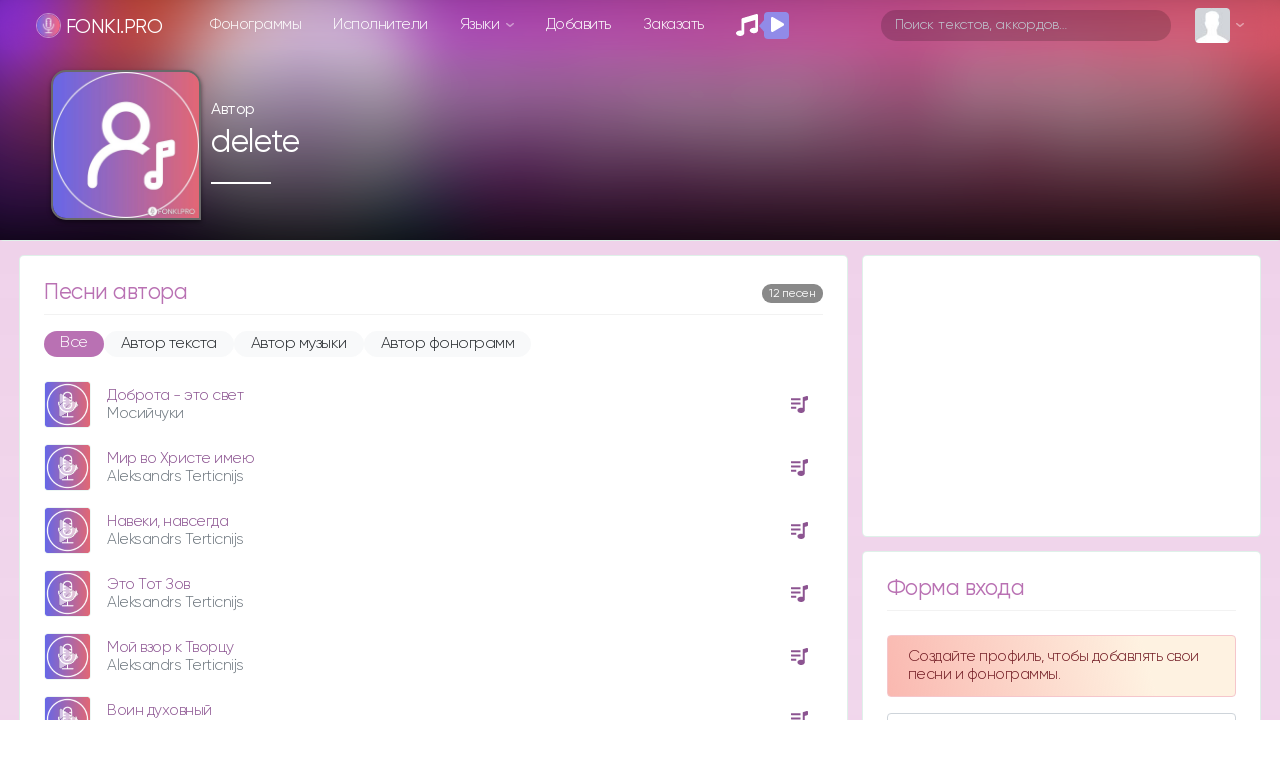

--- FILE ---
content_type: text/html; charset=utf-8
request_url: https://www.google.com/recaptcha/api2/aframe
body_size: 268
content:
<!DOCTYPE HTML><html><head><meta http-equiv="content-type" content="text/html; charset=UTF-8"></head><body><script nonce="6dRkgFAN2NM5whD3D_q1xA">/** Anti-fraud and anti-abuse applications only. See google.com/recaptcha */ try{var clients={'sodar':'https://pagead2.googlesyndication.com/pagead/sodar?'};window.addEventListener("message",function(a){try{if(a.source===window.parent){var b=JSON.parse(a.data);var c=clients[b['id']];if(c){var d=document.createElement('img');d.src=c+b['params']+'&rc='+(localStorage.getItem("rc::a")?sessionStorage.getItem("rc::b"):"");window.document.body.appendChild(d);sessionStorage.setItem("rc::e",parseInt(sessionStorage.getItem("rc::e")||0)+1);localStorage.setItem("rc::h",'1766272502312');}}}catch(b){}});window.parent.postMessage("_grecaptcha_ready", "*");}catch(b){}</script></body></html>